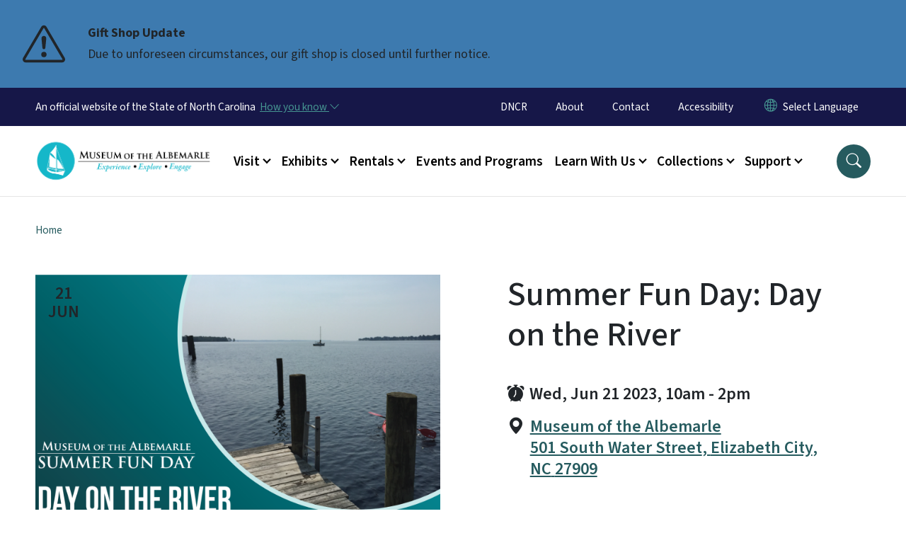

--- FILE ---
content_type: text/html; charset=UTF-8
request_url: https://www.museumofthealbemarle.com/news/events/summer-fun-day-day-river
body_size: 51900
content:

<!DOCTYPE html>
<html lang="en" dir="ltr" prefix="og: https://ogp.me/ns#">
  <head>
    <meta name="color-scheme" content="only light">
    <meta charset="utf-8" />
<script async src="https://www.googletagmanager.com/gtag/js?id=UA-11739208-26"></script>
<script>window.dataLayer = window.dataLayer || [];function gtag(){dataLayer.push(arguments)};gtag("js", new Date());gtag("set", "developer_id.dMDhkMT", true);gtag("config", "UA-11739208-26", {"groups":"default","anonymize_ip":true,"page_placeholder":"PLACEHOLDER_page_path","allow_ad_personalization_signals":false});</script>
<meta name="description" content="Guests and children will explore the Albemarle region&#039;s historical and natural maritime heritage of the Albemarle region at their leisure." />
<link rel="canonical" href="https://www.museumofthealbemarle.com/news/events/summer-fun-day-day-river" />
<meta name="Generator" content="Drupal 10 (https://www.drupal.org)" />
<meta name="MobileOptimized" content="width" />
<meta name="HandheldFriendly" content="true" />
<meta name="viewport" content="width=device-width, initial-scale=1, shrink-to-fit=no" />
<script type="application/ld+json">{
    "@context": "https://schema.org",
    "@graph": [
        {
            "@type": "Event",
            "url": "https://www.museumofthealbemarle.com/news/events/summer-fun-day-day-river",
            "name": "Summer Fun Day: Day on the River",
            "description": "Guests and children will explore the Albemarle region\u0027s historical and natural maritime heritage of the Albemarle region at their leisure. Topics include the Outer Banks Center for Wildlife Education, Dismal Swamp State Park, Somerset Place State Historic Site, Pettigrew State Park, Queen Anne\u0027s Revenge Lab, and fun, hands-on activities.Pre-registration is requested for groups of 10 or more.",
            "image": {
                "@type": "ImageObject",
                "representativeOfPage": "True",
                "url": "/media/320"
            },
            "startDate": "2023-06-21T10:00",
            "endDate": "2023-06-21T14:00",
            "@id": "119",
            "location": {
                "@type": "Place",
                "name": "Museum of the Albemarle",
                "address": {
                    "@type": "PostalAddress",
                    "streetAddress": "501 South Water Street",
                    "addressLocality": "Elizabeth City",
                    "addressRegion": "NC",
                    "postalCode": "27909",
                    "addressCountry": "US"
                }
            }
        }
    ]
}</script>
<meta http-equiv="x-ua-compatible" content="ie=edge" />

    <title>Summer Fun Day: Day on the River | Museum of the Albemarle</title>
    <link rel="stylesheet" media="all" href="/sites/default/files/css/css_jCAvybiHyJCgkgqu-BshHwCwv451A6ZBK0_XT-mU5IY.css?delta=0&amp;language=en&amp;theme=nc_barrio&amp;include=[base64]" />
<link rel="stylesheet" media="all" href="/sites/default/files/css/css_aXMiJ98eLcz4GVYU3fJhRWdGSKx_86prrDJvPFxy3IA.css?delta=1&amp;language=en&amp;theme=nc_barrio&amp;include=[base64]" />
<link rel="stylesheet" media="all" href="//cdn.jsdelivr.net/npm/bootstrap@5.1.3/dist/css/bootstrap.min.css" />
<link rel="stylesheet" media="print" href="/sites/default/files/css/css_DMIDZXrmlVEL9Uq7kg9D1a4u48I5jYnGhGxIj0MDxB0.css?delta=3&amp;language=en&amp;theme=nc_barrio&amp;include=[base64]" />
<link rel="stylesheet" media="all" href="/sites/default/files/css/css_0UHyhUOpcvS6k-2pFsUSg2blq7pa0yu0tHxaV7FRB4k.css?delta=4&amp;language=en&amp;theme=nc_barrio&amp;include=[base64]" />
<link rel="stylesheet" media="print" href="/sites/default/files/css/css_74Ewbcmh6-jYPllTrY5SK5nU2gkxBrUaLDhUGXXHtUE.css?delta=5&amp;language=en&amp;theme=nc_barrio&amp;include=[base64]" />
<link rel="stylesheet" media="all" href="/sites/default/files/css/css_UCZpFXk5Kt-aE14_kMsSupSH2ToIhFlrLYEdXlZS04U.css?delta=6&amp;language=en&amp;theme=nc_barrio&amp;include=[base64]" />

    
  </head>
  <body class="layout-no-sidebars has-featured-top page-node-119 path-node node--type-event">
    <a href="#main-content" class="visually-hidden focusable skip-link">
      Skip to main content
    </a>
    
      <div class="dialog-off-canvas-main-canvas" data-off-canvas-main-canvas>
    <div id="page-wrapper">
  <div id="page">
    <header id="header" class="header" role="banner" aria-label="Site header">
                    <div class="highlighted container-fluid g-0">
          <div class="container-fluid section clearfix" role="alert">
              <div id="block-ncalertsblock-2" class="block block-ncalert block-nc-alert-block">
  
    
      <div class="content">
      
    <div id="alerts" data-alerts-hash="805322bf96d12468a69a3a1ac1954d2f" class="carousel slide alerts" data-bs-ride="false" data-bs-interval="10000" data-bs-touch="false">
    <div class="carousel-inner">
              <div class="carousel-item alert-item info active" data-paths="">
          <div id="a4e5f3f5d7103a3c3a47d14d116c5f0f" class="alert-box">
            <span class="alert-icon" aria-hidden="true">
              <svg xmlns="http://www.w3.org/2000/svg" width="60" height="60" fill="currentColor" class="bi bi-exclamation-triangle" viewBox="0 0 16 16">
              <path d="M7.938 2.016A.13.13 0 0 1 8.002 2a.13.13 0 0 1 .063.016.146.146 0 0 1 .054.057l6.857 11.667c.036.06.035.124.002.183a.163.163 0 0 1-.054.06.116.116 0 0 1-.066.017H1.146a.115.115 0 0 1-.066-.017.163.163 0 0 1-.054-.06.176.176 0 0 1 .002-.183L7.884 2.073a.147.147 0 0 1 .054-.057zm1.044-.45a1.13 1.13 0 0 0-1.96 0L.165 13.233c-.457.778.091 1.767.98 1.767h13.713c.889 0 1.438-.99.98-1.767L8.982 1.566z"/>
              <path d="M7.002 12a1 1 0 1 1 2 0 1 1 0 0 1-2 0zM7.1 5.995a.905.905 0 1 1 1.8 0l-.35 3.507a.552.552 0 0 1-1.1 0L7.1 5.995z"/>
              </svg>
            </span>
            <div class="message" role="alert">
              <strong class="alert-type">Gift Shop Update</strong>
              <p>Due to unforeseen circumstances, our gift shop is closed until further notice.
                              </p>
            </div>
          </div>
        </div>
              </div>

    </div>
  </div>


          </div>
        </div>
                              <div class="navbar" id="navbar-top">
                          
              
              <div class="official-website">
                <span class="d-none d-sm-inline">An official website of the State of North Carolina</span>
                <span class="d-sm-none d-inline">An official website of NC</span>
                <button
                  type="button"
                  data-bs-toggle="collapse"
                  data-bs-target="#officialNC"
                  aria-label="How you know"
                  aria-expanded="false"
                  aria-controls="collapseExample"
                  class="how-you-know-btn">
                  <span class="d-none d-sm-inline">How you know <i class="bi-chevron-down"></i></span>
                  <span class="d-sm-none d-inline"><i class="bi bi-info-circle"></i></span>
                </button>
              </div>
              <div class="collapse official-website" id="officialNC">
                <div class="privacy-security">
                  <div class="p-2">
                    <i class="bi bi-info-circle h3 float-start pe-2"></i>
                    <p>State Government websites value user privacy. To learn more, <a href="https://www.nc.gov/privacy">view our full privacy policy</a>.</p>
                  </div>
                  <div class="p-2">
                    <i class="bi bi-lock h3 float-start pe-2"></i>
                    <p>Secure websites use HTTPS certificates. A lock icon or https:// means you’ve safely connected to the official website.</p>
                  </div>
                </div>
              </div>
                              <div class="form-inline navbar-form ml-auto">
                    <section class="row region region-top-header-form">
    <nav role="navigation" aria-labelledby="block-utilitymenu-2-menu" id="block-utilitymenu-2" class="block block-menu navigation menu--enterprise-nav-menu">
            
  <h2 class="visually-hidden" id="block-utilitymenu-2-menu">Utility Menu</h2>
  

        
                  <ul class="clearfix nav" data-component-id="bootstrap_barrio:menu">
                    <li class="nav-item">
                <a href="https://www.dncr.nc.gov/" class="nav-link nav-link-https--wwwdncrncgov-">DNCR</a>
              </li>
                <li class="nav-item">
                <a href="/visit/about-us" class="nav-link nav-link--visit-about-us" data-drupal-link-system-path="node/15">About</a>
              </li>
                <li class="nav-item">
                <a href="/visit/contact-us" class="nav-link nav-link--visit-contact-us" data-drupal-link-system-path="node/14">Contact</a>
              </li>
                <li class="nav-item">
                <a href="/visit/accessibility" class="nav-link nav-link--visit-accessibility" data-drupal-link-system-path="node/16">Accessibility</a>
              </li>
        </ul>
  



  </nav>
<div id="block-gtranslate-2" class="block block-gtranslate block-gtranslate-block">
  
    
      <div class="content">
      
<div class="gtranslate_wrapper"></div><script>window.gtranslateSettings = {"switcher_horizontal_position":"inline","switcher_vertical_position":"inline","horizontal_position":"inline","vertical_position":"inline","float_switcher_open_direction":"bottom","switcher_open_direction":"bottom","default_language":"en","native_language_names":1,"detect_browser_language":0,"add_new_line":1,"select_language_label":"Select Language","flag_size":32,"flag_style":"2d","globe_size":60,"alt_flags":[],"wrapper_selector":".gtranslate_wrapper","url_structure":"none","custom_domains":null,"languages":["en","ar","zh-TW","hi","pl","pt","ru","es","sr","vi","th","hmn","km","lo","so","am"],"custom_css":""};</script><script>(function(){var js = document.createElement('script');js.setAttribute('src', 'https://cdn.gtranslate.net/widgets/latest/dropdown.js');js.setAttribute('data-gt-orig-url', '/news/events/summer-fun-day-day-river');js.setAttribute('data-gt-orig-domain', 'www.museumofthealbemarle.com');document.body.appendChild(js);})();</script>
    </div>
  </div>

  </section>

                </div>
                                      </div>
                <div class="navbar navbar-expand-xl" id="navbar-main">
                        <section class="nc_header region region-header">
          <a href="/" title="Home" rel="home" class="navbar-brand">
              <img src="https://files.nc.gov/albemarle/albemarle-logo.png?VersionId=z6CvAM9Kcn3Ks2x3K2ZBLi34LitY751w" alt="Home" class="img-fluid d-inline-block align-top" />
                </a>
  
  </section>

                          <button class="navbar-toggler navbar-toggler-right collapsed" type="button" data-bs-toggle="collapse" data-bs-target="#CollapsingNavbar" aria-controls="CollapsingNavbar" aria-expanded="false" aria-label="Toggle navigation"><span class="navbar-toggler-icon"></span></button>
              <div class="collapse navbar-collapse justify-content-end" id="CollapsingNavbar">
                  <section class="main-menu-nav container-md  region region-primary-menu">
    <nav role="navigation" aria-label="Main Menu"  id="block-mainmenu-2" class="block block-menu navigation menu--main">
            
  <p class="visually-hidden" id="block-mainmenu-2-menu">Main menu</p>
  

        
              <ul class="clearfix navbar-nav">
    
    
          
      <li class="nav-item menu-item--expanded dropdown">
                          <a href="/plan-visit" class="nav-link dropdown-toggle nav-link--plan-visit" data-bs-toggle="dropdown" aria-expanded="false" aria-haspopup="true" role="button" data-drupal-link-system-path="node/41">Visit</a>
                                                      <ul class="dropdown-menu dropdown-menu-lg-end">
    
                                            <li class="dropdown-item landing-page "><a href="/plan-visit" class="nav-link nav-link--plan-visit" data-drupal-link-system-path="node/41">Visit</a></li>
    
          
      <li class="dropdown-item">
                          <a href="/visit/about-us" class="nav-link--visit-about-us" data-drupal-link-system-path="node/15">About Us</a>
              </li>
          
      <li class="dropdown-item">
                          <a href="/plan-visit" class="nav-link--plan-visit" data-drupal-link-system-path="node/41">Plan a Visit</a>
              </li>
          
      <li class="dropdown-item">
                          <a href="/visit/contact-us" class="nav-link--visit-contact-us" data-drupal-link-system-path="node/14">Contact Us</a>
              </li>
          
      <li class="dropdown-item">
                          <a href="/visit/accessibility" class="nav-link--visit-accessibility" data-drupal-link-system-path="node/16">Accessibility</a>
              </li>
          
      <li class="dropdown-item">
                          <a href="/visit/tours-activities" class="nav-link--visit-tours-activities" data-drupal-link-system-path="node/45">Tours &amp; Activities</a>
              </li>
          
      <li class="dropdown-item">
                          <a href="/visit/resource-links" class="nav-link--visit-resource-links" data-drupal-link-system-path="node/20">Resource Links</a>
              </li>
          
      <li class="dropdown-item">
                          <a href="/visit/moa-mobile" class="nav-link--visit-moa-mobile" data-drupal-link-system-path="node/19">MOA Mobile</a>
              </li>
          
      <li class="dropdown-item">
                          <a href="/visit/museum-gift-shop" class="nav-link--visit-museum-gift-shop" data-drupal-link-system-path="node/17">Museum Gift Shop</a>
              </li>
        </ul>
  
              </li>
          
      <li class="nav-item menu-item--expanded dropdown">
                          <a href="/museum-exhibits" class="nav-link dropdown-toggle nav-link--museum-exhibits" data-bs-toggle="dropdown" aria-expanded="false" aria-haspopup="true" role="button" data-drupal-link-system-path="node/47">Exhibits</a>
                                                      <ul class="dropdown-menu dropdown-menu-lg-end">
    
                                            <li class="dropdown-item landing-page "><a href="/museum-exhibits" class="nav-link nav-link--museum-exhibits" data-drupal-link-system-path="node/47">Exhibits</a></li>
    
          
      <li class="dropdown-item">
                          <a href="/exhibits/are-we-there-yet-north-carolinas-variety-vacationland-1930s-1970s" class="nav-link--exhibits-are-we-there-yet-north-carolinas-variety-vacationland-1930s-1970s" data-drupal-link-system-path="node/195">Are We There Yet? North Carolina’s Variety Vacationland, 1930s-1970s</a>
              </li>
          
      <li class="dropdown-item">
                          <a href="/exhibits/century-farms-northeastern-north-carolina" class="nav-link--exhibits-century-farms-northeastern-north-carolina" data-drupal-link-system-path="node/102">Century Farms of Northeastern North Carolina</a>
              </li>
          
      <li class="dropdown-item">
                          <a href="/exhibits/crafted-wood" class="nav-link--exhibits-crafted-wood" data-drupal-link-system-path="node/145">Crafted from Wood</a>
              </li>
          
      <li class="dropdown-item">
                          <a href="/exhibits/it-was-escape-it-was-theatre-james-adams-floating-theatre" class="nav-link--exhibits-it-was-escape-it-was-theatre-james-adams-floating-theatre" data-drupal-link-system-path="node/261">“It was Escape. It was the Theatre.” The James Adams Floating Theatre</a>
              </li>
          
      <li class="dropdown-item">
                          <a href="/exhibits/journey-stories-highlighting-history-migration-united-states" class="nav-link--exhibits-journey-stories-highlighting-history-migration-united-states" data-drupal-link-system-path="node/283">Journey Stories: Highlighting the History of Migration in the United States</a>
              </li>
          
      <li class="dropdown-item">
                          <a href="/exhibits/north-carolina-shad-boat" class="nav-link--exhibits-north-carolina-shad-boat" data-drupal-link-system-path="node/51">North Carolina Shad Boat</a>
              </li>
          
      <li class="dropdown-item">
                          <a href="/exhibits/north-carolina-motorsports-history-fast-lane" class="nav-link--exhibits-north-carolina-motorsports-history-fast-lane" data-drupal-link-system-path="node/289">North Carolina Motorsports: History in the Fast Lane</a>
              </li>
          
      <li class="dropdown-item">
                          <a href="/exhibits/our-story-life-albemarle" class="nav-link--exhibits-our-story-life-albemarle" data-drupal-link-system-path="node/49">Our Story: Life in the Albemarle</a>
              </li>
          
      <li class="dropdown-item">
                          <a href="/exhibits/working-birds-decoys-and-their-carvers" class="nav-link--exhibits-working-birds-decoys-and-their-carvers" data-drupal-link-system-path="node/83">Working Birds: Decoys and Their Carvers</a>
              </li>
          
      <li class="dropdown-item">
                          <a href="/exhibits/museum-traveling-exhibits" class="nav-link--exhibits-museum-traveling-exhibits" data-drupal-link-system-path="node/161">Traveling Exhibits</a>
              </li>
          
      <li class="dropdown-item">
                          <a href="/museum-albemarle-online-exhibits" class="nav-link--museum-albemarle-online-exhibits">Online Exhibits</a>
              </li>
        </ul>
  
              </li>
          
      <li class="nav-item menu-item--expanded dropdown">
                          <a href="/rent-museum" class="nav-link dropdown-toggle nav-link--rent-museum" data-bs-toggle="dropdown" aria-expanded="false" aria-haspopup="true" role="button" data-drupal-link-system-path="node/10">Rentals</a>
                                                      <ul class="dropdown-menu dropdown-menu-lg-end">
    
                                            <li class="dropdown-item landing-page "><a href="/rent-museum" class="nav-link nav-link--rent-museum" data-drupal-link-system-path="node/10">Rentals</a></li>
    
          
      <li class="dropdown-item">
                          <a href="/rentals/rental-conditions" class="nav-link--rentals-rental-conditions" data-drupal-link-system-path="node/21">Rental Conditions</a>
              </li>
          
      <li class="dropdown-item">
                          <a href="/rentals/rental-form" class="nav-link--rentals-rental-form" data-drupal-link-system-path="node/22">Rental Form</a>
              </li>
        </ul>
  
              </li>
          
      <li class="nav-item">
                          <a href="/upcoming-events-page" class="nav-link nav-link--upcoming-events-page" data-drupal-link-system-path="upcoming-events-page">Events and Programs</a>
              </li>
          
      <li class="nav-item menu-item--expanded dropdown">
                          <a href="/learn/education" class="nav-link dropdown-toggle nav-link--learn-education" data-bs-toggle="dropdown" aria-expanded="false" aria-haspopup="true" role="button" data-drupal-link-system-path="node/12">Learn With Us</a>
                                                      <ul class="dropdown-menu dropdown-menu-lg-end">
    
                                            <li class="dropdown-item landing-page "><a href="/learn/education" class="nav-link nav-link--learn-education" data-drupal-link-system-path="node/12">Learn With Us</a></li>
    
          
      <li class="dropdown-item">
                          <a href="https://www.dncr.nc.gov/learn/learning-happens-here/learning-happens-here-field-trip-fund" class="nav-link-https--wwwdncrncgov-learn-learning-happens-here-learning-happens-here-field-trip-fund">Learning Happens Here Field Trip Fund</a>
              </li>
        </ul>
  
              </li>
          
      <li class="nav-item menu-item--expanded dropdown">
                          <a href="/search-collections" class="nav-link dropdown-toggle nav-link--search-collections" data-bs-toggle="dropdown" aria-expanded="false" aria-haspopup="true" role="button" data-drupal-link-system-path="node/11">Collections</a>
                                                      <ul class="dropdown-menu dropdown-menu-lg-end">
    
                                            <li class="dropdown-item landing-page "><a href="/search-collections" class="nav-link nav-link--search-collections" data-drupal-link-system-path="node/11">Collections</a></li>
    
          
      <li class="dropdown-item">
                          <a href="/collections/adopt-artifact" class="nav-link--collections-adopt-artifact" data-drupal-link-system-path="node/25">Adopt an Artifact</a>
              </li>
          
      <li class="dropdown-item">
                          <a href="/collections/conservation-assistance-day" class="nav-link--collections-conservation-assistance-day" data-drupal-link-system-path="node/31">Conservation Assistance Day</a>
              </li>
          
      <li class="dropdown-item">
                          <a href="/collections/contact-expert" class="nav-link--collections-contact-expert" data-drupal-link-system-path="node/32">Contact an Expert</a>
              </li>
          
      <li class="dropdown-item">
                          <a href="/collections/donate-artifact" class="nav-link--collections-donate-artifact" data-drupal-link-system-path="node/28">Donate an Artifact</a>
              </li>
          
      <li class="dropdown-item">
                          <a href="/collections/how-care-your-documents-books-and-images" class="nav-link--collections-how-care-your-documents-books-and-images" data-drupal-link-system-path="node/29">How to Care for Your Documents, Books, and Images</a>
              </li>
          
      <li class="dropdown-item">
                          <a href="/collections/how-care-your-textiles" class="nav-link--collections-how-care-your-textiles" data-drupal-link-system-path="node/30">How to Care for Your Textiles</a>
              </li>
        </ul>
  
              </li>
          
      <li class="nav-item menu-item--expanded dropdown">
                          <a href="/supporting-museum" class="nav-link dropdown-toggle nav-link--supporting-museum" data-bs-toggle="dropdown" aria-expanded="false" aria-haspopup="true" role="button" data-drupal-link-system-path="node/13">Support</a>
                                                      <ul class="dropdown-menu dropdown-menu-lg-end">
    
                                            <li class="dropdown-item landing-page "><a href="/supporting-museum" class="nav-link nav-link--supporting-museum" data-drupal-link-system-path="node/13">Support</a></li>
    
          
      <li class="dropdown-item">
                          <a href="/support/friends-museum-albemarle" class="nav-link--support-friends-museum-albemarle" data-drupal-link-system-path="node/24">Friends of the Museum of Albemarle</a>
              </li>
          
      <li class="dropdown-item">
                          <a href="/support/volunteer-opportunities-museum" class="nav-link--support-volunteer-opportunities-museum" data-drupal-link-system-path="node/23">Volunteer Opportunities</a>
              </li>
        </ul>
  
              </li>
        </ul>
  


  </nav>
<nav role="navigation" aria-labelledby="block-utilitymenu-menu" id="block-utilitymenu" class="block block-menu navigation menu--enterprise-nav-menu">
            
  <div class="visually-hidden" id="block-utilitymenu-menu">Utility Menu</div>
  

        
                  <ul class="clearfix nav" data-component-id="bootstrap_barrio:menu">
                    <li class="nav-item">
                <a href="https://www.dncr.nc.gov/" class="nav-link nav-link-https--wwwdncrncgov-">DNCR</a>
              </li>
                <li class="nav-item">
                <a href="/visit/about-us" class="nav-link nav-link--visit-about-us" data-drupal-link-system-path="node/15">About</a>
              </li>
                <li class="nav-item">
                <a href="/visit/contact-us" class="nav-link nav-link--visit-contact-us" data-drupal-link-system-path="node/14">Contact</a>
              </li>
                <li class="nav-item">
                <a href="/visit/accessibility" class="nav-link nav-link--visit-accessibility" data-drupal-link-system-path="node/16">Accessibility</a>
              </li>
        </ul>
  



  </nav>

  </section>

                  <div class="form-inline navbar-form justify-content-end">
                    
                    <div id="search-icon" tabindex="0" role="button" aria-pressed="false" aria-label="Search"><i class="bi bi-search"></i></div>
                  </div>
              </div>
                                            </div>
          </header>
                  <div class="featured-top">
          <aside class="featured-top__inner section container-fluid clearfix" role="complementary">
              <section class="container-fluid region region-featured-top">
    <div id="block-ncsearchblock" class="block block-ncsearch block-nc-search-block">
  
    
      <div class="content">
      
<form class="nc-search-block-form" data-drupal-selector="nc-search-block-form" action="/search/moa" method="get" id="nc-search-block-form" accept-charset="UTF-8">
  




        
  <div class="js-form-item js-form-type-search form-type-search js-form-item-keys form-item-keys form-no-label mb-3">
          <label for="edit-keys" class="visually-hidden">Search</label>
                    <input title="Enter the terms you wish to search for." data-drupal-selector="edit-keys" data-msg-maxlength="Search field has a maximum length of 128." type="search" id="edit-keys" name="keys" value="" size="15" maxlength="128" class="form-search form-control" />

                      </div>
<div data-drupal-selector="edit-actions" class="form-actions js-form-wrapper form-wrapper mb-3" id="edit-actions"><input id="search-button" aria-label="search" role="search" data-drupal-selector="edit-submit" type="submit" value="Search" class="button js-form-submit form-submit btn btn-primary form-control" />
</div>

</form>

    </div>
  </div>
<div class="views-element-container block block-views block-views-blocksite-page-hero-image-block-1" id="block-views-block-site-page-hero-image-block-1">
  
    
      <div class="content">
      <div><div class="view view-site-page-hero-image view-id-site_page_hero_image view-display-id-block_1 js-view-dom-id-c87e62546f026ec6254a4ffc15e4d990d701fdbdde9e6abcebf254789bb2dd80">
  
    
      
  
          </div>
</div>

    </div>
  </div>

  </section>

                      </aside>
        </div>
              <div id="main-wrapper" class="layout-main-wrapper clearfix">
              <div id="main" class="container-fluid ">
                                          <div id="block-breadcrumbs" class="block block-system block-system-breadcrumb-block">
  
    
      <div class="content">
      
  <nav role="navigation" aria-label="breadcrumb" style="">
  <ol class="breadcrumb">
            <li class="breadcrumb-item">
        <a href="/">Home</a>
      </li>
        </ol>
</nav>


    </div>
  </div>


          <div class="row row-offcanvas row-offcanvas-left clearfix">
            <main class="main-content col order-first" id="content" role="main">
              <section class="section">
                <a id="main-content" tabindex="-1"></a>
                  <div data-drupal-messages-fallback class="hidden"></div>


<div  class="node event__page node--type-event node--view-mode-full clearfix">
  <header>
    <div class="event_image">
            <time aria-hidden="true" class="event__date-callout" datetime="June 21, 2023">
        21<br />
        Jun
              </time>
            
            <div class="field field--name-field-main-image field--type-entity-reference field--label-hidden field__item"><div>
  
  

            <div class="field field--name-image field--type-image field--label-hidden field__item">  <img loading="lazy" src="https://files.nc.gov/albemarle/styles/event_image/public/images/2023-05/June%2021%20Summer%20Fun%20Day%20-%20Website.png?VersionId=TqAf6COT_dqcqNell.qklI3o0uW1Unbu&amp;itok=3dCgfIoL" width="1400" height="934" alt="Summer Fun Day on June 21" class="image-style-event-image" />


</div>
      
</div>
</div>
      
    </div>
    <div class="event__header clearfix">
    
      <h1 class="node__title">
        <span class="field field--name-title field--type-string field--label-hidden">Summer Fun Day: Day on the River</span>
       </h1>
    
      <date><i class="bi bi-alarm-fill"></i>
            <div class="field field--name-field-event-dates field--type-smartdate field--label-hidden field__item"><time datetime="2023-06-21T10:00:00-04:00" class="datetime">Wed, Jun 21 2023, 10am</time>
 - <time datetime="2023-06-21T14:00:00-04:00" class="datetime">2pm</time>
</div>
      </date>      <address><i class="bi bi-geo-alt-fill"></i>
          <div class="event__address field field--name-field-event-location field--type-address field--label-hidden field__item">
       <a class="map-embed-wrap" href="https://maps.google.com/maps?daddr=501 South Water Street Elizabeth City NC 27909" title="Directions">
        <span class="organization">Museum of the Albemarle</span>
 <span class="address-line1">501 South Water Street</span>

                <span class="locality">Elizabeth City</span>
<span class="administrative-area">NC</span>
 <span class="postal-code">27909</span>

       </a>
      </div>
    


</address>          </div>
  </header>
  <section>
    <article class="event__description">
      
            <div class="clearfix text-formatted field field--name-body field--type-text-with-summary field--label-hidden field__item"><p>Guests and children will explore the Albemarle region's historical and natural maritime heritage of the Albemarle region at their leisure. Topics include the Outer Banks Center for Wildlife Education, Dismal Swamp State Park, Somerset Place State Historic Site, Pettigrew State Park, <em>Queen Anne's Revenge </em>Lab, and fun, hands-on activities.</p><p><em><strong>Pre-registration is requested for groups of 10 or more.</strong></em></p></div>
      
    </article>
    <aside class="event__contact-info">
      
  <div class="field field--name-field-cost field--type-string field--label-above">
    <div class="field__label">Cost</div>
              <div class="field__item">Free</div>
          </div>
                                              <h2>CONTACT INFO</h2>
            <strong>
            <div class="field field--name-field-event-contact-name field--type-string field--label-hidden field__item">Lori Meads</div>
      </strong>      <i class="bi bi-telephone-fill"></i><a href="tel:(252) 331-4054">(252) 331-4054</a><br />      <i class="bi bi-envelope-fill"></i><a href="mailto:lori.meads@ncdcr.gov">lori.meads@ncdcr.gov</a>                                    <strong></strong>                                            <div class="related_links">
                                                    </div>
                              
    </aside>
  </section>
</div>

              </section>
            </main>
                                  </div>
        </div>
          </div>
    <nav class="back-to-top" aria-label="Back to top"><a title="Back to top" href="#navbar-top"><i class="bi-box-arrow-in-up" role="img" aria-label="Back to top arrow"></i></a></nav>
        <footer class="site-footer">
              <div class="container-fluid">
                      <div class="site-footer__top clearfix">
                <section class="row region region-footer-first">
    <div id="block-aboutthemuseumofthealbemarle" class="block-content-basic block block-block-content block-block-content348a8690-73b7-405e-b332-4299fd58345f">
  
      <h2>Information</h2>
    
      <div class="content">
      
            <div class="clearfix text-formatted field field--name-body field--type-text-with-summary field--label-hidden field__item"><p><strong>Free Admission; Donations appreciated.</strong></p><p><strong>Hours:&nbsp;</strong></p><ul><li>Monday - Saturday: 10 a.m. - 4 p.m.</li><li>Sunday: Closed</li><li><a href="https://www.museumofthealbemarle.com/plan-visit"><strong>Click for holiday closings</strong></a></li></ul><p>&nbsp;</p><p>501 South Water Street&nbsp;&nbsp;<br>Elizabeth City, NC 27909&nbsp;&nbsp;<br>252-335-1453&nbsp;&nbsp;<br><a href="mailto:moa@dncr.nc.gov">moa@dncr.nc.gov</a></p><p>Museum of the Albemarle is an agency of the <a href="https://www.ncdcr.gov/">North Carolina Department of Natural and Cultural Resources</a>.</p></div>
      
    </div>
  </div>

  </section>

                <section class="row region region-footer-second">
    <div id="block-museumofthealbemarlelogos" class="block-content-basic block block-block-content block-block-content2ea85f30-f410-4bbd-ad86-c5e6351b6468">
  
    
      <div class="content">
      
            <div class="clearfix text-formatted field field--name-body field--type-text-with-summary field--label-hidden field__item"><div class="align-center">
  
  

            <div class="field field--name-image field--type-image field--label-hidden field__item">  <img loading="lazy" src="https://files.nc.gov/albemarle/styles/inline_medium/public/images/2022-07/MOA%20LOGO_white-01.png?VersionId=ZxzVQXDGVZAAyHhTVEm8SneELa5TiFun&amp;itok=xDzVnI62" width="600" height="319" alt="MOA logo – a blue and white logo with a shad boat in a circle saying Museum of the Albemarle Experience Explore Engage" class="image-style-inline-medium">


</div>
      
</div>
<p>&nbsp;</p><div class="align-center">
  
  

            <div class="field field--name-image field--type-image field--label-hidden field__item">  <img loading="lazy" src="https://files.nc.gov/albemarle/styles/inline_small/public/images/2026-01/DNCR%20Footer%20Logo%20960-96.png?VersionId=i0Te0eqdiGkaXZbqOOZFUITMFq8mdpE2&amp;itok=1B090qu7" width="300" height="169" alt class="image-style-inline-small">


</div>
      
</div>
<p>&nbsp;</p><a href="https://www.america250.nc.gov/"><div class="align-center">
  
  

            <div class="field field--name-image field--type-image field--label-hidden field__item">  <img loading="lazy" src="https://files.nc.gov/albemarle/styles/inline_medium/public/images/2025-03/DNCR-BannerAd-Awareness-Static-Edenton-300x250-Retina.jpg?VersionId=lIsRY6jynz1sEEJXUA8i3jdu..u9oq9Q&amp;itok=FcaBZA_T" width="480" height="400" alt="America 250 NC promo graphic" class="image-style-inline-medium">


</div>
      
</div>
</a></div>
      
    </div>
  </div>

  </section>

                <section class="row region region-footer-third">
    <div id="block-followus" class="block block-ncblocks block-ncblocks-follow-site-block">
  
      <h2>Connect with us</h2>
    
      <div class="content">
      
<div class="social-links">
  <div class="item-list">
    <ul>
              <li>
          <a href="https://www.facebook.com/MuseumoftheAlbemarle" itemprop="url">
            <svg xmlns="http://www.w3.org/2000/svg" fill="currentColor" class="bi bi-facebook" viewBox="0 0 16 16" role="img" aria-label="Facebook">
              <path d="M16 8.049c0-4.446-3.582-8.05-8-8.05C3.58 0-.002 3.603-.002 8.05c0 4.017 2.926 7.347 6.75 7.951v-5.625h-2.03V8.05H6.75V6.275c0-2.017 1.195-3.131 3.022-3.131.876 0 1.791.157 1.791.157v1.98h-1.009c-.993 0-1.303.621-1.303 1.258v1.51h2.218l-.354 2.326H9.25V16c3.824-.604 6.75-3.934 6.75-7.951"/>
            </svg>
          </a>
        </li>
      
              <li>
          <a href="https://twitter.com/MOAecity">
            <svg xmlns="http://www.w3.org/2000/svg" fill="currentColor" class="bi bi-twitter-x" viewBox="0 0 16 16" role="img" aria-label="X">
              <path d="M12.6.75h2.454l-5.36 6.142L16 15.25h-4.937l-3.867-5.07-4.425 5.07H.316l5.733-6.57L0 .75h5.063l3.495 4.633L12.601.75Zm-.86 13.028h1.36L4.323 2.145H2.865z"/>
            </svg>
          </a>
        </li>
      
      
              <li>
          <a href="https://www.instagram.com/moaelizcity/" itemprop="url">
            <svg xmlns="http://www.w3.org/2000/svg" fill="currentColor" class="bi bi-instagram" viewBox="0 0 16 16" role="img" aria-label="Instagram">
              <path d="M8 0C5.829 0 5.556.01 4.703.048 3.85.088 3.269.222 2.76.42a3.9 3.9 0 0 0-1.417.923A3.9 3.9 0 0 0 .42 2.76C.222 3.268.087 3.85.048 4.7.01 5.555 0 5.827 0 8.001c0 2.172.01 2.444.048 3.297.04.852.174 1.433.372 1.942.205.526.478.972.923 1.417.444.445.89.719 1.416.923.51.198 1.09.333 1.942.372C5.555 15.99 5.827 16 8 16s2.444-.01 3.298-.048c.851-.04 1.434-.174 1.943-.372a3.9 3.9 0 0 0 1.416-.923c.445-.445.718-.891.923-1.417.197-.509.332-1.09.372-1.942C15.99 10.445 16 10.173 16 8s-.01-2.445-.048-3.299c-.04-.851-.175-1.433-.372-1.941a3.9 3.9 0 0 0-.923-1.417A3.9 3.9 0 0 0 13.24.42c-.51-.198-1.092-.333-1.943-.372C10.443.01 10.172 0 7.998 0zm-.717 1.442h.718c2.136 0 2.389.007 3.232.046.78.035 1.204.166 1.486.275.373.145.64.319.92.599s.453.546.598.92c.11.281.24.705.275 1.485.039.843.047 1.096.047 3.231s-.008 2.389-.047 3.232c-.035.78-.166 1.203-.275 1.485a2.5 2.5 0 0 1-.599.919c-.28.28-.546.453-.92.598-.28.11-.704.24-1.485.276-.843.038-1.096.047-3.232.047s-2.39-.009-3.233-.047c-.78-.036-1.203-.166-1.485-.276a2.5 2.5 0 0 1-.92-.598 2.5 2.5 0 0 1-.6-.92c-.109-.281-.24-.705-.275-1.485-.038-.843-.046-1.096-.046-3.233s.008-2.388.046-3.231c.036-.78.166-1.204.276-1.486.145-.373.319-.64.599-.92s.546-.453.92-.598c.282-.11.705-.24 1.485-.276.738-.034 1.024-.044 2.515-.045zm4.988 1.328a.96.96 0 1 0 0 1.92.96.96 0 0 0 0-1.92m-4.27 1.122a4.109 4.109 0 1 0 0 8.217 4.109 4.109 0 0 0 0-8.217m0 1.441a2.667 2.667 0 1 1 0 5.334 2.667 2.667 0 0 1 0-5.334"/>
            </svg>
          </a>
        </li>
      
      
      
              <li>
          <a href="https://www.youtube.com/channel/UCq31lctnzOaj_jWzf4B67KQ" itemprop="url">
            <svg xmlns="http://www.w3.org/2000/svg" fill="currentColor" class="bi bi-youtube" viewBox="0 0 16 16" role="img" aria-label="YouTube">
              <path d="M8.051 1.999h.089c.822.003 4.987.033 6.11.335a2.01 2.01 0 0 1 1.415 1.42c.101.38.172.883.22 1.402l.01.104.022.26.008.104c.065.914.073 1.77.074 1.957v.075c-.001.194-.01 1.108-.082 2.06l-.008.105-.009.104c-.05.572-.124 1.14-.235 1.558a2.01 2.01 0 0 1-1.415 1.42c-1.16.312-5.569.334-6.18.335h-.142c-.309 0-1.587-.006-2.927-.052l-.17-.006-.087-.004-.171-.007-.171-.007c-1.11-.049-2.167-.128-2.654-.26a2.01 2.01 0 0 1-1.415-1.419c-.111-.417-.185-.986-.235-1.558L.09 9.82l-.008-.104A31 31 0 0 1 0 7.68v-.123c.002-.215.01-.958.064-1.778l.007-.103.003-.052.008-.104.022-.26.01-.104c.048-.519.119-1.023.22-1.402a2.01 2.01 0 0 1 1.415-1.42c.487-.13 1.544-.21 2.654-.26l.17-.007.172-.006.086-.003.171-.007A100 100 0 0 1 7.858 2zM6.4 5.209v4.818l4.157-2.408z"/>
            </svg>
          </a>
        </li>
      
      
      

           
    
    </ul>
  </div>
</div>

    </div>
  </div>

  </section>

            </div>
                                <div class="site-footer__bottom">
                <section class="row region region-site-footer">
    <nav role="navigation" aria-labelledby="block-networkmenu-2-menu" id="block-networkmenu-2" class="block block-menu navigation menu--network-menu">
            
  <h2 class="visually-hidden" id="block-networkmenu-2-menu">Network Menu</h2>
  

        
                  <ul class="clearfix nav" data-component-id="bootstrap_barrio:menu">
                    <li class="nav-item">
                <a href="https://nc.gov/" title="The State of North Carolina" class="nav-link nav-link-https--ncgov-">nc.gov</a>
              </li>
                <li class="nav-item">
                <a href="/webform/user_feedback?source_entity_type=ENTITY_TYPE&amp;source_entity_id=ENTITY_ID" class="webform-dialog webform-dialog-mobile nav-link webform-dialog webform-dialog-mobile nav-link--webform-user-feedbacksource-entity-typeentity-typesource-entity-identity-id" title="Website User Feedback Form" data-drupal-link-query="{&quot;source_entity_id&quot;:&quot;ENTITY_ID&quot;,&quot;source_entity_type&quot;:&quot;ENTITY_TYPE&quot;}" data-drupal-link-system-path="webform/user_feedback">Website Feedback</a>
              </li>
                <li class="nav-item">
                <a href="https://www.nc.gov/accessibility" title="Accessibility of State of North Carolina Websites" class="nav-link nav-link-https--wwwncgov-accessibility">Accessibility</a>
              </li>
                <li class="nav-item">
                <a href="https://www.nc.gov/disclaimer-terms-use" title="Terms of Use" class="nav-link nav-link-https--wwwncgov-disclaimer-terms-use">Disclaimer &amp; Terms of Use</a>
              </li>
                <li class="nav-item">
                <a href="https://www.nc.gov/privacy" title="State of North Carolina Privacy Policy" class="nav-link nav-link-https--wwwncgov-privacy">Privacy Policy</a>
              </li>
                <li class="nav-item">
                <a href="https://www.nc.gov/government/open-budget" title="State of North Carolina Open Budget" class="nav-link nav-link-https--wwwncgov-government-open-budget">Open Budget</a>
              </li>
        </ul>
  



  </nav>

  </section>

              <div class="branding"><a href="https://it.nc.gov/services/digital-services">Hosted on Digital Commons</a></div>
            </div>
                  </div>
          </footer>
  </div>
</div>

  </div>

    
    <script type="application/json" data-drupal-selector="drupal-settings-json">{"path":{"baseUrl":"\/","pathPrefix":"","currentPath":"node\/119","currentPathIsAdmin":false,"isFront":false,"currentLanguage":"en"},"pluralDelimiter":"\u0003","suppressDeprecationErrors":true,"ajaxPageState":{"libraries":"[base64]","theme":"nc_barrio","theme_token":null},"ajaxTrustedUrl":{"\/search\/moa":true},"clientside_validation_jquery":{"validate_all_ajax_forms":2,"force_validate_on_blur":true,"force_html5_validation":false,"messages":{"required":"This field is required.","remote":"Please fix this field.","email":"Please enter a valid email address.","url":"Please enter a valid URL.","date":"Please enter a valid date.","dateISO":"Please enter a valid date (ISO).","number":"Please enter a valid number.","digits":"Please enter only digits.","equalTo":"Please enter the same value again.","maxlength":"Please enter no more than {0} characters.","minlength":"Please enter at least {0} characters.","rangelength":"Please enter a value between {0} and {1} characters long.","range":"Please enter a value between {0} and {1}.","max":"Please enter a value less than or equal to {0}.","min":"Please enter a value greater than or equal to {0}.","step":"Please enter a multiple of {0}."}},"google_analytics":{"account":"UA-11739208-26","trackOutbound":true,"trackMailto":true,"trackTel":true,"trackDownload":true,"trackDownloadExtensions":"7z|aac|arc|arj|asf|asx|avi|bin|csv|doc(x|m)?|dot(x|m)?|exe|flv|gif|gz|gzip|hqx|jar|jpe?g|js|mp(2|3|4|e?g)|mov(ie)?|msi|msp|pdf|phps|png|ppt(x|m)?|pot(x|m)?|pps(x|m)?|ppam|sld(x|m)?|thmx|qtm?|ra(m|r)?|sea|sit|tar|tgz|torrent|txt|wav|wma|wmv|wpd|xls(x|m|b)?|xlt(x|m)|xlam|xml|z|zip"},"linkpurpose":{"domain":"https:\/\/www.museumofthealbemarle.com","ignore":"#toolbar-administration a","purposeDocumentMessage":"Link downloads document","purposeDocumentIconType":"html","purposeDocumentIconPosition":"beforeend","purposeDownloadMessage":"Link downloads file","purposeDownloadIconType":"html","purposeDownloadIconPosition":"beforeend","purposeAppMessage":"Link opens app","purposeAppIconType":"html","purposeAppIconPosition":"beforeend","purposeExternalMessage":"Link is external","purposeExternalIconType":"html","purposeExternalIconPosition":"beforeend","purposeMailMessage":"Link sends email","purposeMailIconType":"html","purposeMailIconPosition":"beforeend","purposeTelMessage":"Link opens phone app","purposeTelIconType":"html","purposeTelIconPosition":"beforeend","purposeNewWindow":true,"purposeNewWindowMessage":"Opens in new window","purposeNewWindowIconType":"html","purposeNewWindowIconPosition":"beforeend","css_url":"\/modules\/contrib\/linkpurpose"},"nc_breadcrumb":{"activeTrailInfo":[]},"webform":{"dialog":{"options":{"narrow":{"title":"Narrow","width":600},"mobile":{"title":"Mobile"},"normal":{"title":"Normal","width":800},"wide":{"title":"Wide","width":1000}},"entity_type":"node","entity_id":"119"}},"nc_alerts":{"options":{"slideTransition":"goDown","nav":true,"autoplayTimeout":500,"items":1,"mouseDrag":false,"callbacks":true,"autoHeight":true,"navText":["\u003Ci class=\u0022icon-chevron-left\u0022\u003E\u003C\/i\u003E","\u003Ci class=\u0022icon-chevron-right\u0022\u003E\u003C\/i\u003E"]}},"nc_json_views":{"documentFilePath":null},"nc_search":{"searchblock":0},"user":{"uid":0,"permissionsHash":"4f460211c6a8d89cf6948058d72339ca6172be3582e387776e495fe01979be86"}}</script>
<script src="/core/assets/vendor/jquery/jquery.min.js?v=3.7.1"></script>
<script src="/core/assets/vendor/once/once.min.js?v=1.0.1"></script>
<script src="/core/misc/drupalSettingsLoader.js?v=10.4.3"></script>
<script src="/core/misc/drupal.js?v=10.4.3"></script>
<script src="/core/misc/drupal.init.js?v=10.4.3"></script>
<script src="/core/misc/debounce.js?v=10.4.3"></script>
<script src="/core/assets/vendor/jquery.ui/ui/version-min.js?v=10.4.3"></script>
<script src="/core/assets/vendor/jquery.ui/ui/data-min.js?v=10.4.3"></script>
<script src="/core/assets/vendor/jquery.ui/ui/disable-selection-min.js?v=10.4.3"></script>
<script src="/core/assets/vendor/jquery.ui/ui/jquery-patch-min.js?v=10.4.3"></script>
<script src="/core/assets/vendor/jquery.ui/ui/scroll-parent-min.js?v=10.4.3"></script>
<script src="/core/assets/vendor/jquery.ui/ui/unique-id-min.js?v=10.4.3"></script>
<script src="/core/assets/vendor/jquery.ui/ui/focusable-min.js?v=10.4.3"></script>
<script src="/core/assets/vendor/jquery.ui/ui/keycode-min.js?v=10.4.3"></script>
<script src="/core/assets/vendor/jquery.ui/ui/plugin-min.js?v=10.4.3"></script>
<script src="/core/assets/vendor/jquery.ui/ui/widget-min.js?v=10.4.3"></script>
<script src="/core/assets/vendor/jquery.ui/ui/labels-min.js?v=10.4.3"></script>
<script src="/core/assets/vendor/jquery.ui/ui/widgets/controlgroup-min.js?v=10.4.3"></script>
<script src="/core/assets/vendor/jquery.ui/ui/form-reset-mixin-min.js?v=10.4.3"></script>
<script src="/core/assets/vendor/jquery.ui/ui/widgets/mouse-min.js?v=10.4.3"></script>
<script src="/core/assets/vendor/jquery.ui/ui/widgets/checkboxradio-min.js?v=10.4.3"></script>
<script src="/core/assets/vendor/jquery.ui/ui/widgets/draggable-min.js?v=10.4.3"></script>
<script src="/core/assets/vendor/jquery.ui/ui/widgets/resizable-min.js?v=10.4.3"></script>
<script src="/core/assets/vendor/jquery.ui/ui/widgets/button-min.js?v=10.4.3"></script>
<script src="/core/assets/vendor/jquery.ui/ui/widgets/dialog-min.js?v=10.4.3"></script>
<script src="/core/assets/vendor/tabbable/index.umd.min.js?v=6.2.0"></script>
<script src="/core/assets/vendor/tua-body-scroll-lock/tua-bsl.umd.min.js?v=10.4.3"></script>
<script src="/themes/contrib/bootstrap_barrio/js/barrio.js?v=10.4.3"></script>
<script src="https://cdn.jsdelivr.net/npm/jquery-validation@1.21.0/dist/jquery.validate.min.js"></script>
<script src="/modules/contrib/clientside_validation/clientside_validation_jquery/js/cv.jquery.ife.js?t8xk0b"></script>
<script src="/modules/contrib/clientside_validation/clientside_validation_jquery/js/cv.jquery.validate.js?t8xk0b"></script>
<script src="/modules/contrib/google_analytics/js/google_analytics.js?v=10.4.3"></script>
<script src="/modules/contrib/linkpurpose/library/js/linkpurpose.min.js?t8xk0b"></script>
<script src="/modules/contrib/linkpurpose/js/linkpurpose-drupal.js?t8xk0b"></script>
<script src="//cdn.jsdelivr.net/npm/bootstrap@5.1.3/dist/js/bootstrap.bundle.min.js"></script>
<script src="/themes/custom/nc_barrio/js/modules/textEditorDatatables.js?v=1.9"></script>
<script src="/themes/custom/nc_barrio/src/js/modules/nc.fileicons.js?v=1"></script>
<script src="/themes/custom/nc_barrio/js/global.js?v=1.86"></script>
<script src="/themes/custom/nc_barrio/js/modules/nc.search.js?v=1.86"></script>
<script src="/themes/custom/nc_barrio/js/modules/nc.analytics.js?v=1.86"></script>
<script src="/themes/custom/nc_barrio/js/modules/nc.gtranslate.js?v=1.4"></script>
<script src="/modules/custom/nc_breadcrumb/js/nc_breadcrumb.js?t8xk0b"></script>
<script src="/modules/custom/ncalert/js/ncalerts.js?v=16"></script>
<script src="/modules/custom/ncblocks/js/ncblocks.js?v=1.3"></script>
<script src="/core/misc/progress.js?v=10.4.3"></script>
<script src="/core/assets/vendor/loadjs/loadjs.min.js?v=4.3.0"></script>
<script src="/core/misc/announce.js?v=10.4.3"></script>
<script src="/core/misc/message.js?v=10.4.3"></script>
<script src="/themes/contrib/bootstrap_barrio/js/messages.js?t8xk0b"></script>
<script src="/core/misc/ajax.js?v=10.4.3"></script>
<script src="/core/misc/displace.js?v=10.4.3"></script>
<script src="/core/misc/jquery.tabbable.shim.js?v=10.4.3"></script>
<script src="/core/misc/position.js?v=10.4.3"></script>
<script src="/core/misc/dialog/dialog-deprecation.js?v=10.4.3"></script>
<script src="/core/misc/dialog/dialog.js?v=10.4.3"></script>
<script src="/core/misc/dialog/dialog.position.js?v=10.4.3"></script>
<script src="/core/misc/dialog/dialog.jquery-ui.js?v=10.4.3"></script>
<script src="/core/modules/ckeditor5/js/ckeditor5.dialog.fix.js?v=10.4.3"></script>
<script src="/core/misc/dialog/dialog.ajax.js?v=10.4.3"></script>
<script src="/modules/contrib/webform/js/webform.drupal.dialog.js?v=10.4.3"></script>
<script src="/modules/contrib/webform/js/webform.dialog.js?v=10.4.3"></script>

  </body>
</html>
